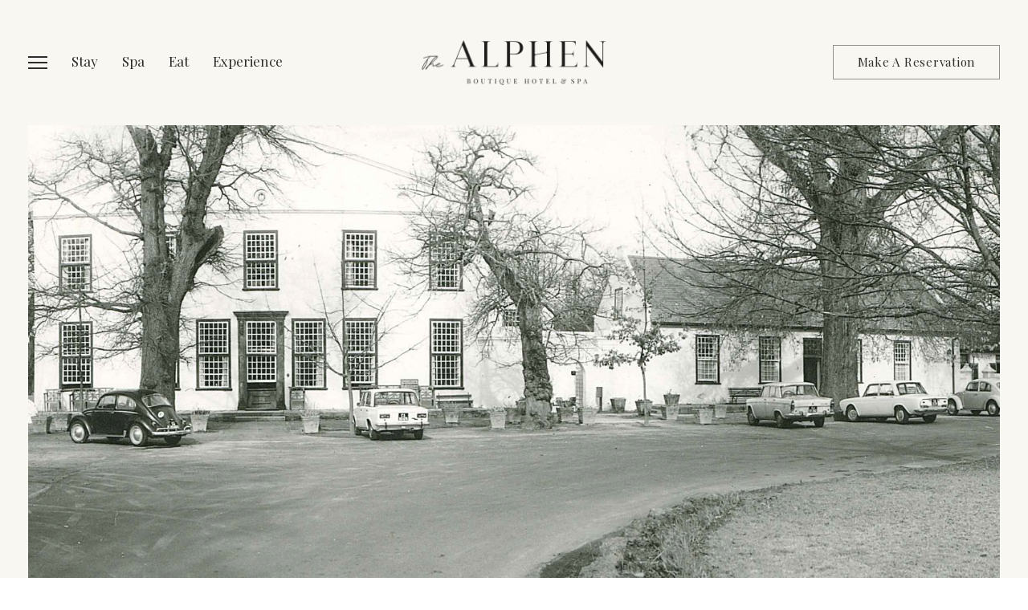

--- FILE ---
content_type: text/html; charset=UTF-8
request_url: https://www.alphen.co.za/our-story/
body_size: 20400
content:
<!doctype html><html lang="en-US" prefix="og: https://ogp.me/ns#"><head><script data-no-optimize="1">var litespeed_docref=sessionStorage.getItem("litespeed_docref");litespeed_docref&&(Object.defineProperty(document,"referrer",{get:function(){return litespeed_docref}}),sessionStorage.removeItem("litespeed_docref"));</script> <meta charset="utf-8"> <script type="litespeed/javascript">var gform;gform||(document.addEventListener("gform_main_scripts_loaded",function(){gform.scriptsLoaded=!0}),window.addEventListener("DOMContentLiteSpeedLoaded",function(){gform.domLoaded=!0}),gform={domLoaded:!1,scriptsLoaded:!1,initializeOnLoaded:function(o){gform.domLoaded&&gform.scriptsLoaded?o():!gform.domLoaded&&gform.scriptsLoaded?window.addEventListener("DOMContentLiteSpeedLoaded",o):document.addEventListener("gform_main_scripts_loaded",o)},hooks:{action:{},filter:{}},addAction:function(o,n,r,t){gform.addHook("action",o,n,r,t)},addFilter:function(o,n,r,t){gform.addHook("filter",o,n,r,t)},doAction:function(o){gform.doHook("action",o,arguments)},applyFilters:function(o){return gform.doHook("filter",o,arguments)},removeAction:function(o,n){gform.removeHook("action",o,n)},removeFilter:function(o,n,r){gform.removeHook("filter",o,n,r)},addHook:function(o,n,r,t,i){null==gform.hooks[o][n]&&(gform.hooks[o][n]=[]);var e=gform.hooks[o][n];null==i&&(i=n+"_"+e.length),gform.hooks[o][n].push({tag:i,callable:r,priority:t=null==t?10:t})},doHook:function(n,o,r){var t;if(r=Array.prototype.slice.call(r,1),null!=gform.hooks[n][o]&&((o=gform.hooks[n][o]).sort(function(o,n){return o.priority-n.priority}),o.forEach(function(o){"function"!=typeof(t=o.callable)&&(t=window[t]),"action"==n?t.apply(null,r):r[0]=t.apply(null,r)})),"filter"==n)return r[0]},removeHook:function(o,n,t,i){var r;null!=gform.hooks[o][n]&&(r=(r=gform.hooks[o][n]).filter(function(o,n,r){return!!(null!=i&&i!=o.tag||null!=t&&t!=o.priority)}),gform.hooks[o][n]=r)}})</script> <meta name="viewport" content="width=device-width, initial-scale=1, shrink-to-fit=no"><style>img:is([sizes="auto" i], [sizes^="auto," i]) { contain-intrinsic-size: 3000px 1500px }</style><title>Our Story &amp; History | The Alphen Boutique Hotel &amp; Spa</title><meta name="description" content="The Alphen has for so many years been a playground of old and new – richly layered in memories, with every element of the property having a story to tell."/><meta name="robots" content="follow, index, max-snippet:-1, max-video-preview:-1, max-image-preview:large"/><link rel="canonical" href="https://www.alphen.co.za/our-story/" /><meta property="og:locale" content="en_US" /><meta property="og:type" content="article" /><meta property="og:title" content="Our Story &amp; History | The Alphen Boutique Hotel &amp; Spa" /><meta property="og:description" content="The Alphen has for so many years been a playground of old and new – richly layered in memories, with every element of the property having a story to tell." /><meta property="og:url" content="https://www.alphen.co.za/our-story/" /><meta property="og:site_name" content="The Alphen" /><meta property="og:updated_time" content="2025-02-04T11:27:39+00:00" /><meta property="og:image" content="https://www.alphen.co.za/app/uploads/2021/10/banner-img-1024x580.jpg" /><meta property="og:image:secure_url" content="https://www.alphen.co.za/app/uploads/2021/10/banner-img-1024x580.jpg" /><meta property="og:image:width" content="1024" /><meta property="og:image:height" content="580" /><meta property="og:image:alt" content="our story" /><meta property="og:image:type" content="image/jpeg" /><meta name="twitter:card" content="summary_large_image" /><meta name="twitter:title" content="Our Story &amp; History | The Alphen Boutique Hotel &amp; Spa" /><meta name="twitter:description" content="The Alphen has for so many years been a playground of old and new – richly layered in memories, with every element of the property having a story to tell." /><meta name="twitter:image" content="https://www.alphen.co.za/app/uploads/2021/10/banner-img-1024x580.jpg" /><meta name="twitter:label1" content="Time to read" /><meta name="twitter:data1" content="Less than a minute" /><link data-optimized="2" rel="stylesheet" href="https://www.alphen.co.za/app/litespeed/css/570aa95636f2ccc71ae54b5f1a4c8064.css?ver=c8c98" /><style id='classic-theme-styles-inline-css'>/*! This file is auto-generated */
.wp-block-button__link{color:#fff;background-color:#32373c;border-radius:9999px;box-shadow:none;text-decoration:none;padding:calc(.667em + 2px) calc(1.333em + 2px);font-size:1.125em}.wp-block-file__button{background:#32373c;color:#fff;text-decoration:none}</style><style id='global-styles-inline-css'>:root{--wp--preset--aspect-ratio--square: 1;--wp--preset--aspect-ratio--4-3: 4/3;--wp--preset--aspect-ratio--3-4: 3/4;--wp--preset--aspect-ratio--3-2: 3/2;--wp--preset--aspect-ratio--2-3: 2/3;--wp--preset--aspect-ratio--16-9: 16/9;--wp--preset--aspect-ratio--9-16: 9/16;--wp--preset--color--black: #000000;--wp--preset--color--cyan-bluish-gray: #abb8c3;--wp--preset--color--white: #ffffff;--wp--preset--color--pale-pink: #f78da7;--wp--preset--color--vivid-red: #cf2e2e;--wp--preset--color--luminous-vivid-orange: #ff6900;--wp--preset--color--luminous-vivid-amber: #fcb900;--wp--preset--color--light-green-cyan: #7bdcb5;--wp--preset--color--vivid-green-cyan: #00d084;--wp--preset--color--pale-cyan-blue: #8ed1fc;--wp--preset--color--vivid-cyan-blue: #0693e3;--wp--preset--color--vivid-purple: #9b51e0;--wp--preset--gradient--vivid-cyan-blue-to-vivid-purple: linear-gradient(135deg,rgba(6,147,227,1) 0%,rgb(155,81,224) 100%);--wp--preset--gradient--light-green-cyan-to-vivid-green-cyan: linear-gradient(135deg,rgb(122,220,180) 0%,rgb(0,208,130) 100%);--wp--preset--gradient--luminous-vivid-amber-to-luminous-vivid-orange: linear-gradient(135deg,rgba(252,185,0,1) 0%,rgba(255,105,0,1) 100%);--wp--preset--gradient--luminous-vivid-orange-to-vivid-red: linear-gradient(135deg,rgba(255,105,0,1) 0%,rgb(207,46,46) 100%);--wp--preset--gradient--very-light-gray-to-cyan-bluish-gray: linear-gradient(135deg,rgb(238,238,238) 0%,rgb(169,184,195) 100%);--wp--preset--gradient--cool-to-warm-spectrum: linear-gradient(135deg,rgb(74,234,220) 0%,rgb(151,120,209) 20%,rgb(207,42,186) 40%,rgb(238,44,130) 60%,rgb(251,105,98) 80%,rgb(254,248,76) 100%);--wp--preset--gradient--blush-light-purple: linear-gradient(135deg,rgb(255,206,236) 0%,rgb(152,150,240) 100%);--wp--preset--gradient--blush-bordeaux: linear-gradient(135deg,rgb(254,205,165) 0%,rgb(254,45,45) 50%,rgb(107,0,62) 100%);--wp--preset--gradient--luminous-dusk: linear-gradient(135deg,rgb(255,203,112) 0%,rgb(199,81,192) 50%,rgb(65,88,208) 100%);--wp--preset--gradient--pale-ocean: linear-gradient(135deg,rgb(255,245,203) 0%,rgb(182,227,212) 50%,rgb(51,167,181) 100%);--wp--preset--gradient--electric-grass: linear-gradient(135deg,rgb(202,248,128) 0%,rgb(113,206,126) 100%);--wp--preset--gradient--midnight: linear-gradient(135deg,rgb(2,3,129) 0%,rgb(40,116,252) 100%);--wp--preset--font-size--small: 13px;--wp--preset--font-size--medium: 20px;--wp--preset--font-size--large: 36px;--wp--preset--font-size--x-large: 42px;--wp--preset--spacing--20: 0.44rem;--wp--preset--spacing--30: 0.67rem;--wp--preset--spacing--40: 1rem;--wp--preset--spacing--50: 1.5rem;--wp--preset--spacing--60: 2.25rem;--wp--preset--spacing--70: 3.38rem;--wp--preset--spacing--80: 5.06rem;--wp--preset--shadow--natural: 6px 6px 9px rgba(0, 0, 0, 0.2);--wp--preset--shadow--deep: 12px 12px 50px rgba(0, 0, 0, 0.4);--wp--preset--shadow--sharp: 6px 6px 0px rgba(0, 0, 0, 0.2);--wp--preset--shadow--outlined: 6px 6px 0px -3px rgba(255, 255, 255, 1), 6px 6px rgba(0, 0, 0, 1);--wp--preset--shadow--crisp: 6px 6px 0px rgba(0, 0, 0, 1);}:where(.is-layout-flex){gap: 0.5em;}:where(.is-layout-grid){gap: 0.5em;}body .is-layout-flex{display: flex;}.is-layout-flex{flex-wrap: wrap;align-items: center;}.is-layout-flex > :is(*, div){margin: 0;}body .is-layout-grid{display: grid;}.is-layout-grid > :is(*, div){margin: 0;}:where(.wp-block-columns.is-layout-flex){gap: 2em;}:where(.wp-block-columns.is-layout-grid){gap: 2em;}:where(.wp-block-post-template.is-layout-flex){gap: 1.25em;}:where(.wp-block-post-template.is-layout-grid){gap: 1.25em;}.has-black-color{color: var(--wp--preset--color--black) !important;}.has-cyan-bluish-gray-color{color: var(--wp--preset--color--cyan-bluish-gray) !important;}.has-white-color{color: var(--wp--preset--color--white) !important;}.has-pale-pink-color{color: var(--wp--preset--color--pale-pink) !important;}.has-vivid-red-color{color: var(--wp--preset--color--vivid-red) !important;}.has-luminous-vivid-orange-color{color: var(--wp--preset--color--luminous-vivid-orange) !important;}.has-luminous-vivid-amber-color{color: var(--wp--preset--color--luminous-vivid-amber) !important;}.has-light-green-cyan-color{color: var(--wp--preset--color--light-green-cyan) !important;}.has-vivid-green-cyan-color{color: var(--wp--preset--color--vivid-green-cyan) !important;}.has-pale-cyan-blue-color{color: var(--wp--preset--color--pale-cyan-blue) !important;}.has-vivid-cyan-blue-color{color: var(--wp--preset--color--vivid-cyan-blue) !important;}.has-vivid-purple-color{color: var(--wp--preset--color--vivid-purple) !important;}.has-black-background-color{background-color: var(--wp--preset--color--black) !important;}.has-cyan-bluish-gray-background-color{background-color: var(--wp--preset--color--cyan-bluish-gray) !important;}.has-white-background-color{background-color: var(--wp--preset--color--white) !important;}.has-pale-pink-background-color{background-color: var(--wp--preset--color--pale-pink) !important;}.has-vivid-red-background-color{background-color: var(--wp--preset--color--vivid-red) !important;}.has-luminous-vivid-orange-background-color{background-color: var(--wp--preset--color--luminous-vivid-orange) !important;}.has-luminous-vivid-amber-background-color{background-color: var(--wp--preset--color--luminous-vivid-amber) !important;}.has-light-green-cyan-background-color{background-color: var(--wp--preset--color--light-green-cyan) !important;}.has-vivid-green-cyan-background-color{background-color: var(--wp--preset--color--vivid-green-cyan) !important;}.has-pale-cyan-blue-background-color{background-color: var(--wp--preset--color--pale-cyan-blue) !important;}.has-vivid-cyan-blue-background-color{background-color: var(--wp--preset--color--vivid-cyan-blue) !important;}.has-vivid-purple-background-color{background-color: var(--wp--preset--color--vivid-purple) !important;}.has-black-border-color{border-color: var(--wp--preset--color--black) !important;}.has-cyan-bluish-gray-border-color{border-color: var(--wp--preset--color--cyan-bluish-gray) !important;}.has-white-border-color{border-color: var(--wp--preset--color--white) !important;}.has-pale-pink-border-color{border-color: var(--wp--preset--color--pale-pink) !important;}.has-vivid-red-border-color{border-color: var(--wp--preset--color--vivid-red) !important;}.has-luminous-vivid-orange-border-color{border-color: var(--wp--preset--color--luminous-vivid-orange) !important;}.has-luminous-vivid-amber-border-color{border-color: var(--wp--preset--color--luminous-vivid-amber) !important;}.has-light-green-cyan-border-color{border-color: var(--wp--preset--color--light-green-cyan) !important;}.has-vivid-green-cyan-border-color{border-color: var(--wp--preset--color--vivid-green-cyan) !important;}.has-pale-cyan-blue-border-color{border-color: var(--wp--preset--color--pale-cyan-blue) !important;}.has-vivid-cyan-blue-border-color{border-color: var(--wp--preset--color--vivid-cyan-blue) !important;}.has-vivid-purple-border-color{border-color: var(--wp--preset--color--vivid-purple) !important;}.has-vivid-cyan-blue-to-vivid-purple-gradient-background{background: var(--wp--preset--gradient--vivid-cyan-blue-to-vivid-purple) !important;}.has-light-green-cyan-to-vivid-green-cyan-gradient-background{background: var(--wp--preset--gradient--light-green-cyan-to-vivid-green-cyan) !important;}.has-luminous-vivid-amber-to-luminous-vivid-orange-gradient-background{background: var(--wp--preset--gradient--luminous-vivid-amber-to-luminous-vivid-orange) !important;}.has-luminous-vivid-orange-to-vivid-red-gradient-background{background: var(--wp--preset--gradient--luminous-vivid-orange-to-vivid-red) !important;}.has-very-light-gray-to-cyan-bluish-gray-gradient-background{background: var(--wp--preset--gradient--very-light-gray-to-cyan-bluish-gray) !important;}.has-cool-to-warm-spectrum-gradient-background{background: var(--wp--preset--gradient--cool-to-warm-spectrum) !important;}.has-blush-light-purple-gradient-background{background: var(--wp--preset--gradient--blush-light-purple) !important;}.has-blush-bordeaux-gradient-background{background: var(--wp--preset--gradient--blush-bordeaux) !important;}.has-luminous-dusk-gradient-background{background: var(--wp--preset--gradient--luminous-dusk) !important;}.has-pale-ocean-gradient-background{background: var(--wp--preset--gradient--pale-ocean) !important;}.has-electric-grass-gradient-background{background: var(--wp--preset--gradient--electric-grass) !important;}.has-midnight-gradient-background{background: var(--wp--preset--gradient--midnight) !important;}.has-small-font-size{font-size: var(--wp--preset--font-size--small) !important;}.has-medium-font-size{font-size: var(--wp--preset--font-size--medium) !important;}.has-large-font-size{font-size: var(--wp--preset--font-size--large) !important;}.has-x-large-font-size{font-size: var(--wp--preset--font-size--x-large) !important;}
:where(.wp-block-post-template.is-layout-flex){gap: 1.25em;}:where(.wp-block-post-template.is-layout-grid){gap: 1.25em;}
:where(.wp-block-columns.is-layout-flex){gap: 2em;}:where(.wp-block-columns.is-layout-grid){gap: 2em;}
:root :where(.wp-block-pullquote){font-size: 1.5em;line-height: 1.6;}</style> <script type="litespeed/javascript" data-src="https://www.alphen.co.za/wp/wp-includes/js/jquery/jquery.min.js" id="jquery-core-js"></script> <script id="handl-utm-grabber-js-extra" type="litespeed/javascript">var handl_utm=[]</script> <link rel="https://api.w.org/" href="https://www.alphen.co.za/wp-json/" /><link rel="alternate" title="JSON" type="application/json" href="https://www.alphen.co.za/wp-json/wp/v2/pages/31" /><link rel="EditURI" type="application/rsd+xml" title="RSD" href="https://www.alphen.co.za/wp/xmlrpc.php?rsd" /><meta name="generator" content="WordPress 6.8.1" /><link rel='shortlink' href='https://www.alphen.co.za/?p=31' /><link rel="alternate" title="oEmbed (JSON)" type="application/json+oembed" href="https://www.alphen.co.za/wp-json/oembed/1.0/embed?url=https%3A%2F%2Fwww.alphen.co.za%2Four-story%2F" /><link rel="alternate" title="oEmbed (XML)" type="text/xml+oembed" href="https://www.alphen.co.za/wp-json/oembed/1.0/embed?url=https%3A%2F%2Fwww.alphen.co.za%2Four-story%2F&#038;format=xml" />
 <script type="litespeed/javascript">(function(h,o,t,j,a,r){h.hj=h.hj||function(){(h.hj.q=h.hj.q||[]).push(arguments)};h._hjSettings={hjid:2745327,hjsv:6};a=o.getElementsByTagName('head')[0];r=o.createElement('script');r.async=1;r.src=t+h._hjSettings.hjid+j+h._hjSettings.hjsv;a.appendChild(r)})(window,document,'https://static.hotjar.com/c/hotjar-','.js?sv=')</script>  <script type="litespeed/javascript">var divElement=document.querySelector('.best-rate');if(divElement){divElement.style.backgroundImage="url('https://www.alphen.co.za/app/uploads/2023/12/best-rate-1.webp')"}</script> <meta name="google-site-verification" content="3dOmyxcoVc1bZwY-_Jmo-c7iikG61MoZQsWydfwB9HA" />
 <script type="litespeed/javascript">(function(w,d,s,l,i){w[l]=w[l]||[];w[l].push({'gtm.start':new Date().getTime(),event:'gtm.js'});var f=d.getElementsByTagName(s)[0],j=d.createElement(s),dl=l!='dataLayer'?'&l='+l:'';j.async=!0;j.src='https://www.googletagmanager.com/gtm.js?id='+i+dl;f.parentNode.insertBefore(j,f)})(window,document,'script','dataLayer','GTM-PXRK8SH')</script>  <script defer data-domain="alphen.co.za" src="https://data.fluxfullcircle.com/js/script.js"></script> <script defer data-domain="alphen.co.za" src="https://plausible.io/js/script.pageview-props.js"></script> <link rel="icon" href="https://www.alphen.co.za/app/uploads/2021/10/favicon.png" sizes="32x32" /><link rel="icon" href="https://www.alphen.co.za/app/uploads/2021/10/favicon.png" sizes="192x192" /><link rel="apple-touch-icon" href="https://www.alphen.co.za/app/uploads/2021/10/favicon.png" /><meta name="msapplication-TileImage" content="https://www.alphen.co.za/app/uploads/2021/10/favicon.png" /><style id="wp-custom-css">.header-icons li {
	padding-right: 10px !important;
}
.header-icons img {
	padding-top: 10px;
}

@media (max-width: 767.98px){
		.footer-btm .gallery-slider-full.galler-wrapper > div {
		width: 90%!important;
			padding: 30px!important;
	}
}

.gform_wrapper.gravity-theme .gfield textarea.small {
	border-width: thin;
}
/* Mobile Footer Styling */
@media screen and (max-width: 767px) {
  div.footer-right div.grid-cols-2 {
    grid-template-columns: 1fr; 
		display: grid;
    justify-items: center
  }
.footer-right > div > div.grid-item.footer-col.footer-col{
		text-align:center !important;
	padding-bottom:0px !important;
	}
	div.add-info{
		text-align:center;
	}
	.footer-right .flex {
    justify-content: center;
}
.grid-item.footer-col {
    order: initial !important; 
  }
	div.logo-wrapper{
		justify-content:center !important;
		padding:5px;
	}
	ul#menu-footer-navigation-2 {
    display: inline-flex;
    gap: 50px;
		padding-bottom:20px;
}
	.footer-nav ul li a{
		font-size:15px !important;
	}
.footer-col-first ul li a {
    font-size: 24px !important;
}
	.footer-col.lg\:pr-60.pr-0.lg\:w-auto.w-full.wow.fadeInUp {
    padding-bottom: 5px !important;
}
.mobile-items{
		display:none !important;
	}
.logo-wrapper {
    margin-right: 0px !important;
}
.mobile-items-display{
		display:block !important;
	}
.footer-copyright-content .logo-wrapper:nth-of-type(1) img {
    max-width: 150px;
    padding-left: 15px;
}
	
	div.footer-copyright-content.flex.flex-col-reverse{
		  flex-direction: row;
	}
.IP_logo {
    width: 120px;
    margin-right: 20px;
}
	div.footer-copyright{
		padding-top: 5px;
	}

}

.best-rate h2 {
	font-size: 21px;
}

.best-rate > .m-auto {
	padding: 100px 20px 100px 20px !important;
	width: 600px !important;
}
@media (max-width: 768px){
	.best-rate > .m-auto{
 	width:320px !important;
 }
	#main > section.content-block{
		padding-top:0px;
	}
}





.best-rate-text {
	padding: 0px 40px 0px 40px
}

footer .menu-heading a {
	color: white!important;
}

.footer-copyright-content .logo-wrapper:nth-of-type(1) img {
	max-width: 150px;
}

@media (max-width: 768px){
		.tabs-img-grid .tab_content .mr-minus_20 {
			margin-right: 0px;
		}
}

.page-id-3, .page-id-241 h3 {
	font-size: 20px !important;
	margin-top: 40px;
	text-transform: capitalize !important;
}
.page-id-3 h4 {
	font-size: 15px !important;
	margin-top: 40px;
	text-transform: capitalize !important;
}
.page-id-3 .general-content ul li:before {
    position: absolute;
    top: 10px;
    left: 0;
    height: 6px;
    width: 6px;
    border-radius: 100%;
    border-width: 0;
    content: "";
    background: #acacac;
}
.page-id-3 .global-list li:before {
		position: absolute;
    top: 10px;
    left: 0;
    height: 6px;
    width: 6px;
    border-radius: 100%;
    border-width: 0;
    content: "";
    background: #acacac;
}
#our-history {
	padding-bottom: 150px;
}
.page-id-243 .general-content ul li:before {
    position: absolute;
    top: 10px;
    left: 0;
    height: 6px;
    width: 6px;
    border-radius: 100%;
    border-width: 0;
    content: "";
    background: #acacac;
}
.page-id-243 .global-list li:before {
		position: absolute;
    top: 10px;
    left: 0;
    height: 6px;
    width: 6px;
    border-radius: 100%;
    border-width: 0;
    content: "";
    background: #acacac;
}
.gform_wrapper.gravity-theme .gfield .ginput_container {
	width: 100%;
}
.ginput_container.ginput_container_select select {
	padding: 12px!important;
}
/*** Contact Page CSS ***/
.page-id-39 .inner-banner .inner-banner-row {
	background-color: #ffffff;
}

.IP_logo {
	width: 120px;
}
.logo-wrapper {
	margin-right: 16px;
}

@media (max-width: 768px)
.footer-copyright-inner {
    justify-content: center;
}

.itinerary-intro .global-list li:before {
	display: none;
}

.inner-banner.itinerary-intro .btn-info {
	margin-top: 20px;
}

.lg\:w-6\/12.w-full.lg\:order-2.lg\:pt-\[5vw\] {
	padding-top: 0;
}
.zigzag .content ul li span {
	font-size: 14px;
}



/* wp popup styling start */
    .pum-theme-3087 .pum-content+.pum-close,
    .pum-theme-flux-popup .pum-content+.pum-close {
        background: none !important;
        border: none !important;
        box-shadow: none !important;
        height: 24px !important;
        width: 24px !important;
    }

    .pum .pum-close::after {
        content: url('https://alphen.fra1.digitaloceanspaces.com/media/2023/05/17132049/The-Alphen-Boutique-Hotel-Spa-_-Constantia-Valley-Cape-Town-16.svg');
        height: 24px;
        width: 24px;
        position: absolute;
        top: 0;
        left: 0;
        z-index: 10;
    }

    .pum .offer-popup__inner {
        display: flex;
    }

    .offer-popup__buttons br {
        display: none;
    }

    .pum .offer-popup__img-wrapper {
        width: 33%;
    }

    .pum .offer-popup__img {
        height: 100%;
        width: 100%;
        object-fit: cover;
        object-position: center center;
    }

    .pum .offer-popup__content {
        width: 67%;
        padding: 40px 30px;
        position: relative;
    }

    .pum .offer-popup__heading {
        color: #2d2d2b;
        font-family: 'Playfair Display';
        font-weight: 400;
        font-size: 32px;
        line-height: 46px;
    }

    .pum .offer-popup__buttons {
        margin-top: 30px;
    }

    @media(max-width: 768px) {
        .pum .offer-popup__img-wrapper {
            display: none;
        }

        .pum .offer-popup__content {
            width: 100%;
        }

        .pum .offer-popup__buttons {
            display: flex;
            flex-direction: column;
        }

        .pum-container {
            width: 90vw !important;
            left: 5vw !important;
            top: unset !important;
            bottom: 5vh !important;
        }

        .offer-popup__buttons .button {
            text-align: center !important;
        }

        .pum .pum-overlay {
            background-color: rgba(0, 0, 0, 0.5) !important;
        }

        .pum .offer-popup__heading {
            line-height: 40px;
        }
    }

/* spa page css */
.offer-slider--add-bg {
	background: #F8F7F1;
}
.spa-payment-logos {
	height: 50px;
	object-fit: contain;
}
.spa-payment-logos__heading {
	margin-bottom: 15px;
}
.spa-embed-wrapper__heading h6 {
	font-family: Roboto;
   font-weight: 300;
   margin-bottom: 10px;
	opacity: 50%;
}
.spa-embed-wrapper__heading h2 {
	font-size: 35px;
    font-weight: 400;
    line-height: 47px;
}
.image-content--alt-cta-styling .btn-group .link:nth-of-type(1) .link-btn {
	display: none;
}
.image-content--alt-cta-styling .btn-group .link:nth-of-type(2) {
	opacity: 100!important;
}
.image-content--alt-cta-styling .btn-group .link:nth-of-type(1) a {
	border-color: rgba(45,45,43,0.5);
    border-style: solid;
    border-width: 1px;
    color: rgba(45,45,43,var(--tw-text-opacity));
    display: inline-block;
    font-family: Playfair Display;
    font-size: 15px;
    font-weight: 400;
		text-transform: none;
    letter-spacing: .05em;
    padding: 8px 30px;
    transition-duration: .15s;
    transition-duration: .3s;
    transition-property: all;
    transition-timing-function: cubic-bezier(.4,0,.2,1);
	margin-bottom: 10px;
}
.image-content--alt-cta-styling .btn-group .link:nth-of-type(1) a:hover {
	border-color: rgba(45,45,43,1);
    border-style: solid;
    border-width: 1px;
    color: rgba(45,45,43,var(--tw-text-opacity));
    display: inline-block;
    font-family: Playfair Display;
    font-size: 15px;
    font-weight: 400;
		text-transform: none;
    letter-spacing: .05em;
    padding: 8px 30px;
    transition-duration: .15s;
    transition-duration: .3s;
    transition-property: all;
    transition-timing-function: cubic-bezier(.4,0,.2,1);
	margin-bottom: 10px;
}
.img-landscape .zigzag-image {
	padding-bottom: 0px!important;
}

.custom-offer-popup-heading {
	margin-bottom: 15px;
}

.custom-offer-popup-ul {
	  font-family: 'Roboto', sans-serif;
  font-weight: 300;
  font-style: normal;
  font-size: 14px;
  line-height: 25px;
  letter-spacing: 0;
}

.custom-offer-popup-li {
	margin-bottom: 5px;
}

.custom-offer-popup-text-plain  {
	  font-family: 'Roboto', sans-serif;
  font-weight: 400;
  font-size: 10px !important;
  line-height: 26px !important;
  text-transform: uppercase !important;
  color: #2D2D2B !important;
}

.custom-offer-popup-text-blck  {
	  font-family: 'Roboto', sans-serif;
  font-weight: 400 !important;
  font-style: normal !important;
  font-size: 12px !important;
  line-height: 26px !important;
  text-transform: uppercase !important;
 color: #2D2D2B !important;
	margin-top: 2px !important;
}

.custom-offer-pop-btn-grp {
	display: flex;
	flex-direction: row;
	justify-content: space-around;
	justify-content: start;
  gap: 35px;
}

.custom-offer-popup-readmore-cont {
		display: flex;
	flex-direction: row;
	align-items: center;
}

.offers-popup-btn-text {
	  font-family: 'Roboto', sans-serif;
  font-weight: 400;
  font-size: 12px;
  line-height: 26px;
  text-transform: uppercase;
color: #2D2D2B;
	margin-top: 7px;
}
.custom-popup-bg-cream {
	background-color: rgba(248, 247, 242, 0.8);
}

.popup-title {
  font-family: 'Playfair Display', serif;
  font-weight: 400;
  font-size: 35px;
  line-height: 100%;
  letter-spacing: 0;
  color: #2D2D2B;
	margin-bottom: 15px;
}

.popup-wrapper {
	display: flex;
}

.popup-content-container {
	width: 60%;
	padding: 60px 40px; 
	background-color: #F9F9F5;
}

.popup-image-container {
	width: 40%;
}


.popup-list-container {
  font-family: 'Roboto', sans-serif;
  font-weight: 300;
  font-style: normal;
  font-size: 14px;
  line-height: 25px;
  letter-spacing: 0;
	margin-bottom: 15px;
}

p .custom-margin  {
	display: inline-block;
	margin-bottom: 15px !important;
}

.popup-list-container li {
  margin-bottom: 5px;
}

.popup-text {
  font-family: 'Roboto', sans-serif;
  font-weight: 400;
  font-style: normal;
  font-size: 10px;
  line-height: 26px;
  letter-spacing: 5%;
  text-transform: uppercase;
	margin-bottom: 15px;
}

.popup-image-container {
  background-image: url('https://www.alphen.co.za/app/uploads/2025/10/Alphen-Property-scaled.webp');
  background-size: cover;       
  background-position: center; 
  background-repeat: no-repeat; 
}

.popup-button-container {
	display: flex;
}

.popup-button {
  display: inline-flex;         
  align-items: center;           
  justify-content: center;
  font-family: 'Roboto', sans-serif;
  font-weight: 400;
  font-size: 12px;
  line-height: 26px;
  letter-spacing: 12%;
  text-transform: uppercase;
  color: #2D2D2B;
  text-decoration: none;
  padding: 10px 20px;
  border-radius: 4px;
  position: relative;
}

.popup-button::before {
  content: '';
  display: inline-block;
  width: 24px;
  height: 24px;
  background-image: url('https://www.alphen.co.za/app/uploads/2025/10/Group-374.png');
  background-size: contain;
  background-repeat: no-repeat;
  background-position: center;
  margin-right: 8px; 
}


.pum-close.popmake-close {
  font-size: 20px !important;   
  color: transparent;     
}

.pum-close.popmake-close::after {
  content: none !important;
}

@media (max-width: 660px) {
  .popup-wrapper {
    flex-direction: column;   
    height: 100vh;           
  }

  .popup-image-container {
    width: 100%;
    height: 30vh;            
  }

  .popup-content-container {
    width: 100%;
    height: 45vh;            
    padding: 30px 20px;      
  }

  .popup-button {
               
    justify-content: center;
  }
	
	.pum-theme-3087 .pum-content+.pum-close, .pum-theme-flux-popup .pum-content+.pum-close {
		color:#000;
	}
}

.popup-button-container a {
	align-self: center;
}


#sa-popup {
	display: none !important;
}</style><link rel="stylesheet" href="https://cdn.jsdelivr.net/npm/@fancyapps/fancybox@3.5.7/dist/jquery.fancybox.min.css"></head><body class="wp-singular page-template page-template-template-flux page page-id-31 wp-embed-responsive wp-theme-alphen tech-front our-story">
<noscript><iframe data-lazyloaded="1" src="about:blank" data-litespeed-src="https://www.googletagmanager.com/ns.html?id=GTM-PXRK8SH"
height="0" width="0" style="display:none;visibility:hidden"></iframe></noscript><div id="app"><header class="header py-50"><div class="header-navbar m-auto"><nav class="navbar flex items-center relative flex-wrap justify-between"><div class="collapse navbar-collapse ml-auto flex-1 lg:flex items-center  lg:order-1 order-2"><div class="navbar-icon mr-0 cursor-pointer hamburger menu-open-test float-right lg:float-none lg:mr-30">
<span class="line w-24"></span>
<span class="line w-24"></span>
<span class="line w-24"></span></div><div class="menu-main-menu-container"><ul id="menu-main-menu" class="navbar-nav m-0 p-0 hover-underline-solid hidden lg:flex"><li id="menu-item-201" class="menu-item menu-item-type-post_type menu-item-object-page menu-item-201"><a href="https://www.alphen.co.za/stay/">Stay</a></li><li id="menu-item-199" class="menu-item menu-item-type-post_type menu-item-object-page menu-item-199"><a href="https://www.alphen.co.za/spa/">Spa</a></li><li id="menu-item-191" class="menu-item menu-item-type-post_type menu-item-object-page menu-item-191"><a href="https://www.alphen.co.za/eat/">Eat</a></li><li id="menu-item-202" class="menu-item menu-item-type-post_type menu-item-object-page menu-item-202"><a href="https://www.alphen.co.za/experiences/">Experience</a></li></ul></div></div><div class="navbar-brand flex-1 lg:order-2 order-1">
<a href="https://www.alphen.co.za" class="block ">
<img src="https://www.alphen.co.za/app/uploads/2021/10/logo.png" class="block lg:mx-auto" alt="The Alphen">
</a></div><div
class="collapse navbar-collapse justify-end flex-1 flex items-center hidden lg:flex lg:order-3 order-3"><div class="navbar-button">
<a data-fancybox data-src="#reservation-modal"  href="javascript:void(0)" class="button button-outline button-black">Make A Reservation</a></div></div></nav></div></header><div class="main-nav nav-container"><div class="mainNavimg">
<img data-lazyloaded="1" src="[data-uri]" width="924" height="924" data-src="https://www.alphen.co.za/app/uploads/2025/01/Alphen.-Menu.png" alt="Alphen. Menu" class="mainNavbgImg"></div><div class="menu-overlay h-full fixed w-full top-0 left-0 bg-lightyellow"></div><div class="mainNav__wrap max-w-mobile_menu relative m-auto p-menu_mobile z-99 h-full"><div class="flex flex-wrap items-center justify-center h-full"><div class="lg:w-6/12 lg:order-1 order-2"><div class="mainNav__col leftMenu mainNav__col--left flex flex-col"><div class="menu-logo lg:block hidden">
<a href="https://www.alphen.co.za">
<img src="https://www.alphen.co.za/app/uploads/2021/10/logo.png" alt="The Alphen">
</a></div><div class="menu-inner-navigation-container"><ul id="menu-inner-navigation" class="navMenu navMenuRight hover-underline-solid lg:pt-40 lg:pl-50 pl-0"><li id="menu-item-203" class="menu-item menu-item-type-post_type menu-item-object-page current-menu-item page_item page-item-31 current_page_item menu-item-203 mb-20"><a href="https://www.alphen.co.za/our-story/" aria-current="page">Our Story</a></li><li id="menu-item-204" class="menu-item menu-item-type-post_type menu-item-object-page menu-item-204 mb-20"><a href="https://www.alphen.co.za/special-events/">Special Events</a></li><li id="menu-item-206" class="menu-item menu-item-type-post_type menu-item-object-page menu-item-206 mb-20"><a href="https://www.alphen.co.za/promotions/">Promotions</a></li><li id="menu-item-986" class="menu-item menu-item-type-post_type menu-item-object-page menu-item-986 mb-20"><a href="https://www.alphen.co.za/whats-on/">What’s On</a></li><li id="menu-item-2756" class="menu-item menu-item-type-post_type menu-item-object-page menu-item-2756 mb-20"><a href="https://www.alphen.co.za/itineraries/">Itineraries</a></li><li id="menu-item-207" class="menu-item menu-item-type-post_type menu-item-object-page menu-item-207 mb-20"><a href="https://www.alphen.co.za/location/">Location</a></li><li id="menu-item-208" class="menu-item menu-item-type-post_type menu-item-object-page menu-item-208 mb-20"><a href="https://www.alphen.co.za/gallery/">Gallery</a></li></ul></div><div class="link lg:pl-50 pl-0 wow fadeInUp pt-30 inline-block" data-wow-delay="0.8s">
<a href="/contact/" class="flex" target=""><div class="link-btn">
<span></span></div>
<span>Contact Us</span>
</a></div><div class="sicon header-icons lg:pl-50"  style="padding-top: 10px;"><ul class="flex-wrap flex items-center"><li><a href="https://www.facebook.com/TheAlphenBoutiqueHotel/?ref=br_rs" target="_blank"><img data-src="https://www.alphen.co.za/app/uploads/2025/12/Facebook-3.svg" alt="Facebook" class="lozad"></a></li><li><a href="https://www.instagram.com/thealphenhotel/?hl=en" target="_blank"><img data-src="https://www.alphen.co.za/app/uploads/2025/12/Subtract.svg" alt="Subtract" class="lozad"></a></li></ul></div></div></div><div class="lg:w-6/12 lg:order-2 order-1"><div class="menu-logo secondlogo hidden">
<a href="https://www.alphen.co.za">
<img src="https://www.alphen.co.za/app/uploads/2021/10/logo.png" alt="The Alphen">
</a></div><div class="mainNav__col mainNav__col--right flex flex-col"><div class="menu-main-menu-container"><ul id="menu-main-menu-1" class="navMenu navMenuLeft visible list-none m-0 p-0"><li class="menu-item menu-item-type-post_type menu-item-object-page menu-item-201"><a href="https://www.alphen.co.za/stay/">Stay</a></li><li class="menu-item menu-item-type-post_type menu-item-object-page menu-item-199"><a href="https://www.alphen.co.za/spa/">Spa</a></li><li class="menu-item menu-item-type-post_type menu-item-object-page menu-item-191"><a href="https://www.alphen.co.za/eat/">Eat</a></li><li class="menu-item menu-item-type-post_type menu-item-object-page menu-item-202"><a href="https://www.alphen.co.za/experiences/">Experience</a></li></ul></div><div class="navbar-button lg:hidden block mt-30 mobile-btn">
<a data-fancybox data-src="#reservation-modal" href="javascript:void(0);"
class="button button-outline button-black">Make A Reservation</a></div></div></div></div></div></div><main id="main" class="main"><section class="banner relative " ><div class="banner-top"><div class="container"><div class="banner-img relative z-9 h-700 bg-cover"><video autoplay loop muted
class="banner-video zoom-animation h-full object-cover absolute z-10 w-full min-h-full max-w-none"
poster="https://www.alphen.co.za/app/uploads/2025/02/Alphen_Our-Story.-Banner.png"></video></div></div></div><div class="banner-info relative z-9 bg-lightyellow"><div class="container"><div class="banner-info-inner lg:py-150 lg:px-80 px-0"><div class="title title-black wow fadeInUp" data-wow-delay="0.2s"><h6 class="h6">Our Story</h2><h2 class="h1">These Walls Have Seen It All</h2></div><div class="grid grid-cols-1 md:grid-cols-2 gap-0 md:gap-10 lg:gap-24 gap-y-0"><div class="content global-list wow fadeInUp" data-wow-delay="0.4s"><p>The Alphen has for so many years been a playground of old and new &#8211; richly layered in memories, with every element of the property having a story to tell. Dating back to the 1700s, our magnificent hotel has welcomed the who’s who of Western culture.</p></div></div></div></div></div></section><section class="zigzag lg:pt-150 pt-50 img-portrait " ><div class="container"><div class="zigzag-inner flex flex-wrap items-center"><div class="lg:w-6/12 w-full  lg:order-2 "><div class="zigzag-image lg:pt-0 lg:pb-0 mb-20 wow fadeInUp" data-wow-delay="0.2s">
<img data-src="https://www.alphen.co.za/app/uploads/2025/02/Alphen_Our-Story.-1.png" alt="Alphen_Our Story. 1" class="lozad w-full"></div></div><div class="lg:w-6/12 w-full  lg:order-1 "><div class="zigzag-content  lg:pr-120 md:pr-60 lg:pl-50 "><div class="title-black wow fadeInUp" data-wow-delay="0.4s"><h6 class="h6">Our Story</h6><h2 class="h2">“Every element of The Alphen experience is layered in what has been so loved; and what is yet to be loved.”</h2></div><div class="content global-list lg:pt-20 pt-10 wow fadeInUp" data-wow-delay="0.6s"><p>Set on 11.5 acres of lush land, The Alphen Boutique Hotel was previously a wine estate and a working farm, and still proudly boasts one of the oldest mills in the Western Cape. Her many transformations over the years have been as fascinating and as unique as the accompanying guest-list.</p><p>From Cecil John Rhodes and Lord Charles Somerset, to Mark Twain and Captain Cook, The Alphen Boutique Hotel has always been a purveyor of luxury hospitality in Constantia.</p><p>As part of The Kove Collection <span style="text-decoration: underline;">,</span> The Alphen Boutique Hotel is constantly creating new stories to add to the layers of the property and for generations to come this hotel will surely continue to be the heart of Cape Town wherein magic and memories are made.</p></div></div></div></div></div></section><section class="zigzag lg:pt-150 pt-50 img-portrait "  id="our-history" ><div class="container"><div class="zigzag-inner flex flex-wrap items-center"><div class="lg:w-6/12 w-full "><div class="zigzag-image lg:pt-0 lg:pb-0 mb-20 wow fadeInUp" data-wow-delay="0.2s">
<img data-src="https://www.alphen.co.za/app/uploads/2025/02/Alphen_Our-Story.-2.png" alt="Alphen_Our Story. 2" class="lozad w-full"></div></div><div class="lg:w-6/12 w-full "><div class="zigzag-content  lg:pl-120 lg:pr-50 "><div class="title-black wow fadeInUp" data-wow-delay="0.4s"><h6 class="h6">Our Story</h6><h2 class="h2">Our History</h2></div><div class="content global-list lg:pt-20 pt-10 wow fadeInUp" data-wow-delay="0.6s"><p>The Alphen is steeped in history. The compelling story of its past is told by monuments and preserved pieces throughout the estate, inviting guests to share in the story of The Alphen while creating their own memories, adding to the fascinating tale. An iconic property that nods to the past, but embraces the future, The Alphen is the perfect example of <em>Old Meets New.</em> Modern and crisp interiors are complemented by preserved pieces throughout the property, including original doors, fireplaces and windows. Come and discover our story for yourself.</p></div></div></div></div></div></section><section class="zigzag lg:pt-150 pt-50 img-portrait bg-black2 lg:pb-150 pb-50" ><div class="container"><div class="zigzag-inner flex flex-wrap items-center"><div class="lg:w-6/12 w-full "><div class="zigzag-image lg:pt-0 lg:pb-0 mb-20 wow fadeInUp" data-wow-delay="0.2s">
<img data-src="https://www.alphen.co.za/app/uploads/2025/02/Alphen_Our-Story.-3.png" alt="Alphen_Our Story. 3" class="lozad w-full"></div></div><div class="lg:w-6/12 w-full "><div class="zigzag-content  lg:pl-120 lg:pr-50 "><div class="title-black wow fadeInUp" data-wow-delay="0.4s"><h2 class="h2">Kove Collection</h2></div><div class="content global-list lg:pt-20 pt-10 wow fadeInUp" data-wow-delay="0.6s"><p>From Exquisite Dining To Exceptional Stays</p><p><span>Whether it&#8217;s culinary experiences, live music or luxury stays, Kove Collection takes pride in inspiring and delighting the senses. Our vibrant restaurants and bars and five-star hotels, spas and boutique have all been created with the vision to curate and host world-class experiences that enrich our guests’ lives and live on in their memories. Because, after all, modern luxury is first and foremost about how you make people feel.</span></p></div><div class="btn-group flex flex-col"><div class="link wow fadeInUp pt-30 inline-block" data-wow-delay="0.8s">
<a href="https://www.kovecollection.co.za/the-collection/" target="_blank" class="flex"><div class="link-btn">
<span></span></div>
<span>View the collection</span>
</a></div></div></div></div></div></div></section></main><footer><div class="footer-btm"><div class="gallery-slider-full galler-wrapper bg-cover bg-no-repeat lg:pt-100 lg:pb-100 pt-50 pb-50" style="background-image: url('https://www.alphen.co.za/app/uploads/2025/12/ALPH_Book-Now-Banner-1.webp'); background-position: center center;"><div class="w-6/12 p-[100px] mdscreen:w-[90%] lgscreen:p-30 m-auto bg-lightyellow text-center"><h2 class="h2">Reserve directly for favourable rates</h2><div class="content"><p>Secure the most competitive rates by booking directly with us. Experience exclusive offers and transparent pricing - no hidden fees. Enjoy the utmost in luxury without compromise.<p></div>
<a href="https://be.synxis.com/?Hotel=41491&Chain=30850" target="_blank" class="button button-black">Book Now</a></div></div><div class="container"><div class="newsletter-form lg:pt-70 lg:pb-30 pt-20"><div class="lg:w-8/12 m-auto newsletter-form-content"><div class="newsletter-form-inner text-center wow fadeInUp" data-wow-delay="0.2s"><h2 class="h2 signup-title">Sign Up For The Latest News & Promotions</h2><div class="gform_wrapper lg:mt-50 mt-20" style="display: none"> <script type="text/javascript"></script> <div class='gf_browser_chrome gform_wrapper gform_legacy_markup_wrapper' id='gform_wrapper_1' ><div id='gf_1' class='gform_anchor' tabindex='-1'></div><form method='post' enctype='multipart/form-data' target='gform_ajax_frame_1' id='gform_1'  action='/our-story/#gf_1' >
<input type='hidden' class='gforms-pum' value='{"closepopup":false,"closedelay":0,"openpopup":false,"openpopup_id":0}' /><div class='gform_body gform-body'><ul id='gform_fields_1' class='gform_fields top_label form_sublabel_below description_below'><li id="field_1_1" class="gfield gfield_contains_required field_sublabel_below field_description_below hidden_label gfield_visibility_visible" ><label class='gfield_label' for='input_1_1' >Name<span class="gfield_required"><span class="gfield_required gfield_required_asterisk">*</span></span></label><div class='ginput_container ginput_container_text'><input name='input_1' id='input_1_1' type='text' value='' class='large'    placeholder='Name' aria-required="true" aria-invalid="false"   /></div></li><li id="field_1_3" class="gfield gfield_contains_required field_sublabel_below field_description_below hidden_label gfield_visibility_visible" ><label class='gfield_label' for='input_1_3' >Email address<span class="gfield_required"><span class="gfield_required gfield_required_asterisk">*</span></span></label><div class='ginput_container ginput_container_email'>
<input name='input_3' id='input_1_3' type='text' value='' class='large'   placeholder='Email address' aria-required="true" aria-invalid="false"  /></div></li><li id="field_1_4" class="gfield field_sublabel_below field_description_below hidden_label gfield_visibility_visible" ><label class='gfield_label' for='input_1_4' >CAPTCHA</label><div id='input_1_4' class='ginput_container ginput_recaptcha' data-sitekey='6LcHDHcdAAAAAKBJhmkFohCCD_gn6YTYulkKdNtY'  data-theme='light' data-tabindex='-1' data-size='invisible' data-badge='bottomright'></div></li></ul></div><div class='gform_footer top_label'> <input type='submit' id='gform_submit_button_1' class='gform_button button' value='Subscribe'  onclick='if(window["gf_submitting_1"]){return false;}  window["gf_submitting_1"]=true;  ' onkeypress='if( event.keyCode == 13 ){ if(window["gf_submitting_1"]){return false;} window["gf_submitting_1"]=true;  jQuery("#gform_1").trigger("submit",[true]); }' /> <input type='hidden' name='gform_ajax' value='form_id=1&amp;title=&amp;description=&amp;tabindex=0' />
<input type='hidden' class='gform_hidden' name='is_submit_1' value='1' />
<input type='hidden' class='gform_hidden' name='gform_submit' value='1' />
<input type='hidden' class='gform_hidden' name='gform_unique_id' value='' />
<input type='hidden' class='gform_hidden' name='state_1' value='WyJbXSIsIjhjY2MzMjA4OGQzOGYxOGY3ZTNmNmRmNGEzYjE4ZTA2Il0=' />
<input type='hidden' class='gform_hidden' name='gform_target_page_number_1' id='gform_target_page_number_1' value='0' />
<input type='hidden' class='gform_hidden' name='gform_source_page_number_1' id='gform_source_page_number_1' value='1' />
<input type='hidden' name='gform_field_values' value='' /></div></form></div>
<iframe data-lazyloaded="1" src="about:blank" style='display:none;width:0px;height:0px;' data-litespeed-src='about:blank' name='gform_ajax_frame_1' id='gform_ajax_frame_1' title='This iframe contains the logic required to handle Ajax powered Gravity Forms.'></iframe> <script type="litespeed/javascript">gform.initializeOnLoaded(function(){gformInitSpinner(1,'https://www.alphen.co.za/app/plugins/gravity-forms-plugin/images/spinner.svg');jQuery('#gform_ajax_frame_1').on('load',function(){var contents=jQuery(this).contents().find('*').html();var is_postback=contents.indexOf('GF_AJAX_POSTBACK')>=0;if(!is_postback){return}var form_content=jQuery(this).contents().find('#gform_wrapper_1');var is_confirmation=jQuery(this).contents().find('#gform_confirmation_wrapper_1').length>0;var is_redirect=contents.indexOf('gformRedirect(){')>=0;var is_form=form_content.length>0&&!is_redirect&&!is_confirmation;var mt=parseInt(jQuery('html').css('margin-top'),10)+parseInt(jQuery('body').css('margin-top'),10)+100;if(is_form){jQuery('#gform_wrapper_1').html(form_content.html());if(form_content.hasClass('gform_validation_error')){jQuery('#gform_wrapper_1').addClass('gform_validation_error')}else{jQuery('#gform_wrapper_1').removeClass('gform_validation_error')}setTimeout(function(){jQuery(document).scrollTop(jQuery('#gform_wrapper_1').offset().top-mt)},50);if(window.gformInitDatepicker){gformInitDatepicker()}if(window.gformInitPriceFields){gformInitPriceFields()}var current_page=jQuery('#gform_source_page_number_1').val();gformInitSpinner(1,'https://www.alphen.co.za/app/plugins/gravity-forms-plugin/images/spinner.svg');jQuery(document).trigger('gform_page_loaded',[1,current_page]);window.gf_submitting_1=!1}else if(!is_redirect){var confirmation_content=jQuery(this).contents().find('.GF_AJAX_POSTBACK').html();if(!confirmation_content){confirmation_content=contents}setTimeout(function(){jQuery('#gform_wrapper_1').replaceWith(confirmation_content);jQuery(document).scrollTop(jQuery('#gf_1').offset().top-mt);jQuery(document).trigger('gform_confirmation_loaded',[1]);window.gf_submitting_1=!1;wp.a11y.speak(jQuery('#gform_confirmation_message_1').text())},50)}else{jQuery('#gform_1').append(contents);if(window.gformRedirect){gformRedirect()}}jQuery(document).trigger('gform_post_render',[1,current_page])})})</script> </div></div></div></div><div class="footer-menu lg:py-120 py-50 lg:mt-50 mt-0"><div class="flex flex-wrap w-full"><div class="lg:w-3/12 w-full footer-left"><div class="footer-col lg:pr-60 pr-0 lg:w-auto w-full wow fadeInUp" data-wow-delay="0.2s"><div class="footer-logo">
<a href="https://www.alphen.co.za">
<img data-src="https://www.alphen.co.za/app/uploads/2021/10/logo-white.png" alt="logo-white" class="lozad m-auto lg:ml-0">
</a></div></div></div><div class="lg:w-9/12 w-full footer-right"><div class="grid lg:grid-cols-4 md:grid-cols-4 grid-cols-2"><div class="grid-item footer-col footer-col-first wow fadeInUp" data-wow-delay="0.4s"><div class="footer-nav hover-underline-solid"><div class="menu-footer-navigation-2-container"><ul id="menu-footer-navigation-2" class="menu"><li id="menu-item-220" class="menu-item menu-item-type-post_type menu-item-object-page menu-item-220"><a href="https://www.alphen.co.za/stay/">Stay</a></li><li id="menu-item-3799" class="hidden mobile-items-display menu-item menu-item-type-post_type menu-item-object-page menu-item-3799"><a href="https://www.alphen.co.za/spa/">Spa</a></li><li id="menu-item-3798" class="hidden mobile-items-display menu-item menu-item-type-post_type menu-item-object-page menu-item-3798"><a href="https://www.alphen.co.za/eat/">Eat</a></li><li id="menu-item-225" class="mobile-items menu-item menu-item-type-post_type menu-item-object-stay menu-item-225"><a href="https://www.alphen.co.za/stay/the-classic/">Classic</a></li><li id="menu-item-224" class="mobile-items menu-item menu-item-type-post_type menu-item-object-stay menu-item-224"><a href="https://www.alphen.co.za/stay/the-superior/">Superior</a></li><li id="menu-item-226" class="mobile-items menu-item menu-item-type-post_type menu-item-object-stay menu-item-226"><a href="https://www.alphen.co.za/stay/the-deluxe/">Deluxe</a></li></ul></div></div></div><div class="grid-item footer-col wow fadeInUp" data-wow-delay="0.4s"><div class="footer-nav hover-underline-solid"><div class="menu-footer-navigation-3-container"><ul id="menu-footer-navigation-3" class="menu"><li id="menu-item-967" class="menu-heading mobile-items menu-item menu-item-type-custom menu-item-object-custom menu-item-967"><a href="#">Enjoy</a></li><li id="menu-item-965" class="mobile-items menu-item menu-item-type-post_type menu-item-object-page menu-item-965"><a href="https://www.alphen.co.za/spa/">Spa</a></li><li id="menu-item-962" class="mobile-items menu-item menu-item-type-post_type menu-item-object-page menu-item-962"><a href="https://www.alphen.co.za/eat/">Eat</a></li><li id="menu-item-963" class="menu-item menu-item-type-post_type menu-item-object-page menu-item-963"><a href="https://www.alphen.co.za/experiences/">Experiences</a></li><li id="menu-item-988" class="menu-item menu-item-type-post_type menu-item-object-page menu-item-988"><a href="https://www.alphen.co.za/promotions/">Promotions</a></li><li id="menu-item-987" class="menu-item menu-item-type-post_type menu-item-object-page menu-item-987"><a href="https://www.alphen.co.za/whats-on/">What’s On</a></li><li id="menu-item-2757" class="menu-item menu-item-type-post_type menu-item-object-page menu-item-2757"><a href="https://www.alphen.co.za/itineraries/">Itineraries</a></li></ul></div></div></div><div class="grid-item footer-col wow fadeInUp lg:order-3 md:order-3 order-4" data-wow-delay="0.4s"><div class="footer-nav hover-underline-solid"><div class="menu-footer-navigation-1-container"><ul id="menu-footer-navigation-1" class="menu"><li id="menu-item-212" class="menu-heading mobile-items menu-item menu-item-type-post_type menu-item-object-page current-menu-item page_item page-item-31 current_page_item menu-item-212"><a href="https://www.alphen.co.za/our-story/" aria-current="page">About</a></li><li id="menu-item-213" class="menu-item menu-item-type-post_type menu-item-object-page current-menu-item page_item page-item-31 current_page_item menu-item-213"><a href="https://www.alphen.co.za/our-story/" aria-current="page">Our Story</a></li><li id="menu-item-215" class="mobile-items menu-item menu-item-type-post_type menu-item-object-page menu-item-215"><a href="https://www.alphen.co.za/location/">Location</a></li><li id="menu-item-217" class="mobile-items menu-item menu-item-type-post_type menu-item-object-page menu-item-217"><a href="https://www.alphen.co.za/gallery/">Gallery</a></li><li id="menu-item-218" class="menu-item menu-item-type-post_type menu-item-object-page menu-item-218"><a href="https://www.alphen.co.za/blog/">Blog</a></li></ul></div></div></div><div class="mb-30 wow fadeInUp lg:order-4 md:order-4 order-3" data-wow-delay="0.6s"><div class="add-info mb-30"><ul class="hover-underline-solid pt-10"><li><a href="https://www.google.com/maps?ll=-34.012693,18.450812&#038;z=18&#038;t=m&#038;hl=en&#038;gl=ZA&#038;mapclient=embed&#038;cid=6397194357413596653" target="_blank" rel="noopener">Visit us: Alphen Drive, Alphen, Cape Town</a></li><li><a href="tel:+27 (0) 21 795 6300">Tel: +27 (0) 21 795 6300</a></li><li><a href="mailto:stay@alphen.co.za">Email: stay@alphen.co.za</a></li></ul><div class="btn-custom lg:mt-30 mt-15"><a href="/contact/" class="button button-outline button-white">Contact Us</a></div></div><div class="sicon"><ul class=" flex-wrap flex items-center"><li><a href="https://www.facebook.com/TheAlphenBoutiqueHotel/?ref=br_rs" target="_blank"><img data-src="https://www.alphen.co.za/app/uploads/2025/12/Facebook-3.svg" alt="Facebook" class="lozad"></a></li><li><a href="https://www.instagram.com/thealphenhotel/?hl=en" target="_blank"><img data-src="https://www.alphen.co.za/app/uploads/2025/12/Subtract.svg" alt="Subtract" class="lozad"></a></li></ul></div></div></div></div></div></div><div class="footer-copyright lg:py-30 lg:pb-60 pt-15 pb-30"><div class="footer-copyright-inner flex flex-wrap items-center justify-between"><div class="footer-copyright-content flex flex-col-reverse lg:flex-row lg:pl-20 pl-0 wow fadeInUp" data-wow-delay="0.2s"><div class="logo-wrapper flex items-center my-2 lg:my-0 lg:mr-4">
<a href="https://www.kovecollection.co.za/the-collection/" target="_blank">
<img data-src="https://www.alphen.co.za/app/uploads/2024/02/New-Kove-Logo-transparent-1-1.png" class="lozad" alt="New-Kove-Logo-transparent-1-1">
</a></div></div><div class="footer-btm-right lg:pr-30 pr-0 flex flex-wrap items-center wow fadeInUp" data-wow-delay="0.2s"><p>All rights reserved 2026 The Alphen</p><div class="footer-btm-menu hover-underline-solid"><div class="menu-footer-navigation-6-container"><ul id="menu-footer-navigation-6" class="flex flex-wrap"><li id="menu-item-247" class="menu-item menu-item-type-post_type menu-item-object-page menu-item-privacy-policy menu-item-247"><a rel="privacy-policy" href="https://www.alphen.co.za/privacy-policy/">Privacy Policy</a></li><li id="menu-item-250" class="menu-item menu-item-type-post_type menu-item-object-page menu-item-250"><a href="https://www.alphen.co.za/terms-conditions/">Terms &#038; Conditions</a></li></ul></div></div></div></div></div></div></div></footer><div style="display: none;" id="reservation-modal" class="reservation-modal-popup default-modal"><div class="container"><div class="lg:w-10/12 w-full m-auto"><div class="modal-popup-inner"><div class="flex flex-wrap items-center"><div class="lg:w-6/12 w-full"><div class="modal-img">
<img data-lazyloaded="1" src="[data-uri]" width="700" height="700" data-src="https://www.alphen.co.za/app/uploads/2025/01/Alphen_Res-Popup.png" alt="Alphen_Res Popup" class="w-full"></div></div><div class="lg:w-6/12 w-full"><div
class="modal-content flex flex-col justify-center h-full lg:px-80 px-50"><div class="modal-content-top"><div class="title-black"><h2 class="h2">Secure your luxury stay at The Alphen</h2></div><div class="content lg:pr-150 pr-0 global-list"><p>Ready to plan your trip to Cape Town&#8217;s<span> Constantia Valley</span>?</p><p>Book direct or submit a reservation enquiry and our team will be in touch <span>within 24 hours.</span></p></div><div class="btn-custom mt-30">
<a href="https://be.synxis.com/?Hotel=41491&Chain=30850" target="_blank"  id="direct_booking_general"  class="button button-black">Direct Reservation</a></div></div><div class="modal-content-bottom">
<span class="w-full inline-block italic text-14 text-black text-opacity-40 font-light pt-30">Not ready to book just yet?</span><div class="link">
<a href="/reservation-enquiry/" class="flex" target=""><div class="link-btn">
<span></span></div>
<span>Make an enquiry</span>
</a></div></div></div></div></div></div></div></div></div><div class="hidden mb-20 lg:pb-150 lg:py-100 lg:grid-cols-3"></div></div> <script type="speculationrules">{"prefetch":[{"source":"document","where":{"and":[{"href_matches":"\/*"},{"not":{"href_matches":["\/wp\/wp-*.php","\/wp\/wp-admin\/*","\/app\/uploads\/*","\/app\/*","\/app\/plugins\/*","\/app\/themes\/alphen\/*","\/*\\?(.+)"]}},{"not":{"selector_matches":"a[rel~=\"nofollow\"]"}},{"not":{"selector_matches":".no-prefetch, .no-prefetch a"}}]},"eagerness":"conservative"}]}</script> <script type="litespeed/javascript">document.addEventListener('popupBeforeOpen',function(event){var lazyImages=event.popup.element.querySelectorAll('.popup-lazy-image');lazyImages.forEach(function(img){if(img.dataset.src&&img.src!==img.dataset.src){img.src=img.dataset.src}})})</script> <div
id="pum-5403"
role="dialog"
aria-modal="false"
class="pum pum-overlay pum-theme-3087 pum-theme-flux-popup popmake-overlay pum-overlay-disabled auto_open click_open"
data-popmake="{&quot;id&quot;:5403,&quot;slug&quot;:&quot;summer-stay-popup&quot;,&quot;theme_id&quot;:3087,&quot;cookies&quot;:[],&quot;triggers&quot;:[{&quot;type&quot;:&quot;auto_open&quot;,&quot;settings&quot;:{&quot;cookie_name&quot;:[&quot;pum-5403&quot;],&quot;delay&quot;:&quot;3000&quot;}},{&quot;type&quot;:&quot;click_open&quot;,&quot;settings&quot;:{&quot;extra_selectors&quot;:&quot;&quot;,&quot;cookie_name&quot;:null}}],&quot;mobile_disabled&quot;:null,&quot;tablet_disabled&quot;:null,&quot;meta&quot;:{&quot;display&quot;:{&quot;stackable&quot;:&quot;1&quot;,&quot;overlay_disabled&quot;:&quot;1&quot;,&quot;scrollable_content&quot;:false,&quot;disable_reposition&quot;:false,&quot;size&quot;:&quot;custom&quot;,&quot;responsive_min_width&quot;:&quot;0px&quot;,&quot;responsive_min_width_unit&quot;:false,&quot;responsive_max_width&quot;:&quot;100px&quot;,&quot;responsive_max_width_unit&quot;:false,&quot;custom_width&quot;:&quot;750px&quot;,&quot;custom_width_unit&quot;:false,&quot;custom_height&quot;:&quot;450px&quot;,&quot;custom_height_unit&quot;:false,&quot;custom_height_auto&quot;:false,&quot;location&quot;:&quot;right bottom&quot;,&quot;position_from_trigger&quot;:false,&quot;position_top&quot;:&quot;100&quot;,&quot;position_left&quot;:&quot;0&quot;,&quot;position_bottom&quot;:&quot;10&quot;,&quot;position_right&quot;:&quot;10&quot;,&quot;position_fixed&quot;:&quot;1&quot;,&quot;animation_type&quot;:&quot;slide&quot;,&quot;animation_speed&quot;:&quot;350&quot;,&quot;animation_origin&quot;:&quot;bottom&quot;,&quot;overlay_zindex&quot;:false,&quot;zindex&quot;:&quot;1999999999&quot;},&quot;close&quot;:{&quot;text&quot;:&quot;X&quot;,&quot;button_delay&quot;:&quot;0&quot;,&quot;overlay_click&quot;:false,&quot;esc_press&quot;:false,&quot;f4_press&quot;:false},&quot;click_open&quot;:[]}}"><div id="popmake-5403" class="pum-container popmake theme-3087 size-custom pum-position-fixed"><div class="pum-content popmake-content" tabindex="0"><div id="sa-popup" class="popup-wrapper"><div class="popup-content-container"></div></div><div class="popup-wrapper"><div class="popup-content-container"><h1 class="popup-title">An exclusive<br />
summer stay</h1><p><span class="custom-margin">Enjoy summer surrounded by the tranquility of the Constantia Valley and stay at The Alphen. </span></p><p><span class="custom-margin">From enchanting wine farm visits to invigorating hikes and exceptional culinary experiences, The Alphen offers it all. </span></p><p>Book to stay before 30 April 2026 for preferential rates</p><p class="popup-text">T’s &amp; C’s Apply</p><div class="popup-button-container"><a target="_blank" href="https://be.synxis.com/?_gl=1*vxkiux*_gcl_au*MTQ2ODIxMDg1MC4xNzU2MjEyMTIy*_ga*OTAzODc1NTQ1LjE3Mzc2Mjk5MzM.*_ga_4LSFNYJ05T*czE3NTc0ODY0MzMkbzI4JGcwJHQxNzU3NDg2NDMzJGo2MCRsMCRoNjE4NzgwMjMx&amp;adult=1&amp;arrive=2025-12-03&amp;chain=30850&amp;depart=2025-12-04&amp;hotel=41491&amp;level=hotel&amp;locale=en-US&amp;productcurrency=ZAR&amp;promo=Summer&amp;rooms=1" class="button button-black" rel="noopener">Book Now</a><br />
<a target="_blank" href="https://campaigns.alphen.co.za/the-alphen-summer-offer-international/?utm_medium=paid_social&amp;utm_source=facebook&amp;utm_campaign=flux_summer_long_lead_campaign_september_2025&amp;utm_content=image_ad1&amp;utm_term=international_travel_audience&amp;fbclid=fbclid" class="popup-button" rel="noopener">READ MORE</a></div></div><div class="popup-image-container"></div></div></div>
<button type="button" class="pum-close popmake-close" aria-label="Close">
X			</button></div></div>
 <script type="litespeed/javascript">var sbiajaxurl="https://www.alphen.co.za/wp/wp-admin/admin-ajax.php"</script> <script id="popup-maker-site-js-extra" type="litespeed/javascript">var pum_vars={"version":"1.21.5","pm_dir_url":"https:\/\/www.alphen.co.za\/app\/plugins\/popup-maker\/","ajaxurl":"https:\/\/www.alphen.co.za\/wp\/wp-admin\/admin-ajax.php","restapi":"https:\/\/www.alphen.co.za\/wp-json\/pum\/v1","rest_nonce":null,"default_theme":"3074","debug_mode":"","disable_tracking":"","home_url":"\/","message_position":"top","core_sub_forms_enabled":"1","popups":[],"cookie_domain":"","analytics_enabled":"1","analytics_route":"analytics","analytics_api":"https:\/\/www.alphen.co.za\/wp-json\/pum\/v1"};var pum_sub_vars={"ajaxurl":"https:\/\/www.alphen.co.za\/wp\/wp-admin\/admin-ajax.php","message_position":"top"};var pum_popups={"pum-5403":{"triggers":[{"type":"auto_open","settings":{"cookie_name":["pum-5403"],"delay":"3000"}}],"cookies":[],"disable_on_mobile":!1,"disable_on_tablet":!1,"atc_promotion":null,"explain":null,"type_section":null,"theme_id":"3087","size":"custom","responsive_min_width":"0px","responsive_max_width":"100px","custom_width":"750px","custom_height_auto":!1,"custom_height":"450px","scrollable_content":!1,"animation_type":"slide","animation_speed":"350","animation_origin":"bottom","open_sound":"none","custom_sound":"","location":"right bottom","position_top":"100","position_bottom":"10","position_left":"0","position_right":"10","position_from_trigger":!1,"position_fixed":!0,"overlay_disabled":!0,"stackable":!0,"disable_reposition":!1,"zindex":"1999999999","close_button_delay":"0","fi_promotion":null,"close_on_form_submission":!1,"close_on_form_submission_delay":"0","close_on_overlay_click":!1,"close_on_esc_press":!1,"close_on_f4_press":!1,"disable_form_reopen":!1,"disable_accessibility":!1,"theme_slug":"flux-popup","id":5403,"slug":"summer-stay-popup"}}</script> <script id="sage/vendor.js-js-extra" type="litespeed/javascript">var ajax_object={"ajaxurl":"https:\/\/www.alphen.co.za\/wp\/wp-admin\/admin-ajax.php"}</script> <script id="sage/vendor.js-js-before" type="litespeed/javascript">!function(){"use strict";var r,n={},e={};function t(r){var o=e[r];if(void 0!==o)return o.exports;var u=e[r]={exports:{}};return n[r].call(u.exports,u,u.exports,t),u.exports}t.m=n,r=[],t.O=function(n,e,o,u){if(!e){var f=1/0;for(l=0;l<r.length;l++){e=r[l][0],o=r[l][1],u=r[l][2];for(var i=!0,a=0;a<e.length;a++)(!1&u||f>=u)&&Object.keys(t.O).every((function(r){return t.O[r](e[a])}))?e.splice(a--,1):(i=!1,u<f&&(f=u));if(i){r.splice(l--,1);var c=o();void 0!==c&&(n=c)}}return n}u=u||0;for(var l=r.length;l>0&&r[l-1][2]>u;l--)r[l]=r[l-1];r[l]=[e,o,u]},t.n=function(r){var n=r&&r.__esModule?function(){return r.default}:function(){return r};return t.d(n,{a:n}),n},t.d=function(r,n){for(var e in n)t.o(n,e)&&!t.o(r,e)&&Object.defineProperty(r,e,{enumerable:!0,get:n[e]})},t.o=function(r,n){return Object.prototype.hasOwnProperty.call(r,n)},function(){var r={546:0,126:0,692:0};t.O.j=function(n){return 0===r[n]};var n=function(n,e){var o,u,f=e[0],i=e[1],a=e[2],c=0;if(f.some((function(n){return 0!==r[n]}))){for(o in i)t.o(i,o)&&(t.m[o]=i[o]);if(a)var l=a(t)}for(n&&n(e);c<f.length;c++)u=f[c],t.o(r,u)&&r[u]&&r[u][0](),r[u]=0;return t.O(l)},e=self.webpackChunksage=self.webpackChunksage||[];e.forEach(n.bind(null,0)),e.push=n.bind(null,e.push.bind(e))}()}()</script> <script id="wp-i18n-js-after" type="litespeed/javascript">wp.i18n.setLocaleData({'text direction\u0004ltr':['ltr']})</script> <script defer='defer' src="https://www.alphen.co.za/app/plugins/gravity-forms-plugin/js/jquery.json.min.js" id="gform_json-js"></script> <script id="gform_gravityforms-js-extra" type="litespeed/javascript">var gform_i18n={"datepicker":{"days":{"monday":"Mon","tuesday":"Tue","wednesday":"Wed","thursday":"Thu","friday":"Fri","saturday":"Sat","sunday":"Sun"},"months":{"january":"January","february":"February","march":"March","april":"April","may":"May","june":"June","july":"July","august":"August","september":"September","october":"October","november":"November","december":"December"},"firstDay":1,"iconText":"Select date"}};var gf_global={"gf_currency_config":{"name":"U.S. Dollar","symbol_left":"$","symbol_right":"","symbol_padding":"","thousand_separator":",","decimal_separator":".","decimals":2,"code":"USD"},"base_url":"https:\/\/www.alphen.co.za\/app\/plugins\/gravity-forms-plugin","number_formats":[],"spinnerUrl":"https:\/\/www.alphen.co.za\/app\/plugins\/gravity-forms-plugin\/images\/spinner.svg","strings":{"newRowAdded":"New row added.","rowRemoved":"Row removed","formSaved":"The form has been saved.  The content contains the link to return and complete the form."}};var gf_legacy_multi={"1":"1"}</script> <script defer='defer' src="https://www.google.com/recaptcha/api.js?hl=en&amp;ver=6.8.1#038;render=explicit" id="gform_recaptcha-js"></script> <script defer='defer' src="https://www.alphen.co.za/app/plugins/gravity-forms-plugin/js/placeholders.jquery.min.js" id="gform_placeholder-js"></script> <script type="litespeed/javascript">gform.initializeOnLoaded(function(){jQuery(document).on('gform_post_render',function(event,formId,currentPage){if(formId==1){if(typeof Placeholders!='undefined'){Placeholders.enable()}}});jQuery(document).bind('gform_post_conditional_logic',function(event,formId,fields,isInit){})})</script> <script type="litespeed/javascript">gform.initializeOnLoaded(function(){jQuery(document).trigger('gform_post_render',[1,1])})</script> <script type="litespeed/javascript" data-src="https://kit.fontawesome.com/70f6bca6f4.js" crossorigin="anonymous"></script> <script type="litespeed/javascript" data-src="https://cdn.jsdelivr.net/npm/@fancyapps/fancybox@3.5.7/dist/jquery.fancybox.min.js"></script> <script data-no-optimize="1">window.lazyLoadOptions=Object.assign({},{threshold:300},window.lazyLoadOptions||{});!function(t,e){"object"==typeof exports&&"undefined"!=typeof module?module.exports=e():"function"==typeof define&&define.amd?define(e):(t="undefined"!=typeof globalThis?globalThis:t||self).LazyLoad=e()}(this,function(){"use strict";function e(){return(e=Object.assign||function(t){for(var e=1;e<arguments.length;e++){var n,a=arguments[e];for(n in a)Object.prototype.hasOwnProperty.call(a,n)&&(t[n]=a[n])}return t}).apply(this,arguments)}function o(t){return e({},at,t)}function l(t,e){return t.getAttribute(gt+e)}function c(t){return l(t,vt)}function s(t,e){return function(t,e,n){e=gt+e;null!==n?t.setAttribute(e,n):t.removeAttribute(e)}(t,vt,e)}function i(t){return s(t,null),0}function r(t){return null===c(t)}function u(t){return c(t)===_t}function d(t,e,n,a){t&&(void 0===a?void 0===n?t(e):t(e,n):t(e,n,a))}function f(t,e){et?t.classList.add(e):t.className+=(t.className?" ":"")+e}function _(t,e){et?t.classList.remove(e):t.className=t.className.replace(new RegExp("(^|\\s+)"+e+"(\\s+|$)")," ").replace(/^\s+/,"").replace(/\s+$/,"")}function g(t){return t.llTempImage}function v(t,e){!e||(e=e._observer)&&e.unobserve(t)}function b(t,e){t&&(t.loadingCount+=e)}function p(t,e){t&&(t.toLoadCount=e)}function n(t){for(var e,n=[],a=0;e=t.children[a];a+=1)"SOURCE"===e.tagName&&n.push(e);return n}function h(t,e){(t=t.parentNode)&&"PICTURE"===t.tagName&&n(t).forEach(e)}function a(t,e){n(t).forEach(e)}function m(t){return!!t[lt]}function E(t){return t[lt]}function I(t){return delete t[lt]}function y(e,t){var n;m(e)||(n={},t.forEach(function(t){n[t]=e.getAttribute(t)}),e[lt]=n)}function L(a,t){var o;m(a)&&(o=E(a),t.forEach(function(t){var e,n;e=a,(t=o[n=t])?e.setAttribute(n,t):e.removeAttribute(n)}))}function k(t,e,n){f(t,e.class_loading),s(t,st),n&&(b(n,1),d(e.callback_loading,t,n))}function A(t,e,n){n&&t.setAttribute(e,n)}function O(t,e){A(t,rt,l(t,e.data_sizes)),A(t,it,l(t,e.data_srcset)),A(t,ot,l(t,e.data_src))}function w(t,e,n){var a=l(t,e.data_bg_multi),o=l(t,e.data_bg_multi_hidpi);(a=nt&&o?o:a)&&(t.style.backgroundImage=a,n=n,f(t=t,(e=e).class_applied),s(t,dt),n&&(e.unobserve_completed&&v(t,e),d(e.callback_applied,t,n)))}function x(t,e){!e||0<e.loadingCount||0<e.toLoadCount||d(t.callback_finish,e)}function M(t,e,n){t.addEventListener(e,n),t.llEvLisnrs[e]=n}function N(t){return!!t.llEvLisnrs}function z(t){if(N(t)){var e,n,a=t.llEvLisnrs;for(e in a){var o=a[e];n=e,o=o,t.removeEventListener(n,o)}delete t.llEvLisnrs}}function C(t,e,n){var a;delete t.llTempImage,b(n,-1),(a=n)&&--a.toLoadCount,_(t,e.class_loading),e.unobserve_completed&&v(t,n)}function R(i,r,c){var l=g(i)||i;N(l)||function(t,e,n){N(t)||(t.llEvLisnrs={});var a="VIDEO"===t.tagName?"loadeddata":"load";M(t,a,e),M(t,"error",n)}(l,function(t){var e,n,a,o;n=r,a=c,o=u(e=i),C(e,n,a),f(e,n.class_loaded),s(e,ut),d(n.callback_loaded,e,a),o||x(n,a),z(l)},function(t){var e,n,a,o;n=r,a=c,o=u(e=i),C(e,n,a),f(e,n.class_error),s(e,ft),d(n.callback_error,e,a),o||x(n,a),z(l)})}function T(t,e,n){var a,o,i,r,c;t.llTempImage=document.createElement("IMG"),R(t,e,n),m(c=t)||(c[lt]={backgroundImage:c.style.backgroundImage}),i=n,r=l(a=t,(o=e).data_bg),c=l(a,o.data_bg_hidpi),(r=nt&&c?c:r)&&(a.style.backgroundImage='url("'.concat(r,'")'),g(a).setAttribute(ot,r),k(a,o,i)),w(t,e,n)}function G(t,e,n){var a;R(t,e,n),a=e,e=n,(t=Et[(n=t).tagName])&&(t(n,a),k(n,a,e))}function D(t,e,n){var a;a=t,(-1<It.indexOf(a.tagName)?G:T)(t,e,n)}function S(t,e,n){var a;t.setAttribute("loading","lazy"),R(t,e,n),a=e,(e=Et[(n=t).tagName])&&e(n,a),s(t,_t)}function V(t){t.removeAttribute(ot),t.removeAttribute(it),t.removeAttribute(rt)}function j(t){h(t,function(t){L(t,mt)}),L(t,mt)}function F(t){var e;(e=yt[t.tagName])?e(t):m(e=t)&&(t=E(e),e.style.backgroundImage=t.backgroundImage)}function P(t,e){var n;F(t),n=e,r(e=t)||u(e)||(_(e,n.class_entered),_(e,n.class_exited),_(e,n.class_applied),_(e,n.class_loading),_(e,n.class_loaded),_(e,n.class_error)),i(t),I(t)}function U(t,e,n,a){var o;n.cancel_on_exit&&(c(t)!==st||"IMG"===t.tagName&&(z(t),h(o=t,function(t){V(t)}),V(o),j(t),_(t,n.class_loading),b(a,-1),i(t),d(n.callback_cancel,t,e,a)))}function $(t,e,n,a){var o,i,r=(i=t,0<=bt.indexOf(c(i)));s(t,"entered"),f(t,n.class_entered),_(t,n.class_exited),o=t,i=a,n.unobserve_entered&&v(o,i),d(n.callback_enter,t,e,a),r||D(t,n,a)}function q(t){return t.use_native&&"loading"in HTMLImageElement.prototype}function H(t,o,i){t.forEach(function(t){return(a=t).isIntersecting||0<a.intersectionRatio?$(t.target,t,o,i):(e=t.target,n=t,a=o,t=i,void(r(e)||(f(e,a.class_exited),U(e,n,a,t),d(a.callback_exit,e,n,t))));var e,n,a})}function B(e,n){var t;tt&&!q(e)&&(n._observer=new IntersectionObserver(function(t){H(t,e,n)},{root:(t=e).container===document?null:t.container,rootMargin:t.thresholds||t.threshold+"px"}))}function J(t){return Array.prototype.slice.call(t)}function K(t){return t.container.querySelectorAll(t.elements_selector)}function Q(t){return c(t)===ft}function W(t,e){return e=t||K(e),J(e).filter(r)}function X(e,t){var n;(n=K(e),J(n).filter(Q)).forEach(function(t){_(t,e.class_error),i(t)}),t.update()}function t(t,e){var n,a,t=o(t);this._settings=t,this.loadingCount=0,B(t,this),n=t,a=this,Y&&window.addEventListener("online",function(){X(n,a)}),this.update(e)}var Y="undefined"!=typeof window,Z=Y&&!("onscroll"in window)||"undefined"!=typeof navigator&&/(gle|ing|ro)bot|crawl|spider/i.test(navigator.userAgent),tt=Y&&"IntersectionObserver"in window,et=Y&&"classList"in document.createElement("p"),nt=Y&&1<window.devicePixelRatio,at={elements_selector:".lazy",container:Z||Y?document:null,threshold:300,thresholds:null,data_src:"src",data_srcset:"srcset",data_sizes:"sizes",data_bg:"bg",data_bg_hidpi:"bg-hidpi",data_bg_multi:"bg-multi",data_bg_multi_hidpi:"bg-multi-hidpi",data_poster:"poster",class_applied:"applied",class_loading:"litespeed-loading",class_loaded:"litespeed-loaded",class_error:"error",class_entered:"entered",class_exited:"exited",unobserve_completed:!0,unobserve_entered:!1,cancel_on_exit:!0,callback_enter:null,callback_exit:null,callback_applied:null,callback_loading:null,callback_loaded:null,callback_error:null,callback_finish:null,callback_cancel:null,use_native:!1},ot="src",it="srcset",rt="sizes",ct="poster",lt="llOriginalAttrs",st="loading",ut="loaded",dt="applied",ft="error",_t="native",gt="data-",vt="ll-status",bt=[st,ut,dt,ft],pt=[ot],ht=[ot,ct],mt=[ot,it,rt],Et={IMG:function(t,e){h(t,function(t){y(t,mt),O(t,e)}),y(t,mt),O(t,e)},IFRAME:function(t,e){y(t,pt),A(t,ot,l(t,e.data_src))},VIDEO:function(t,e){a(t,function(t){y(t,pt),A(t,ot,l(t,e.data_src))}),y(t,ht),A(t,ct,l(t,e.data_poster)),A(t,ot,l(t,e.data_src)),t.load()}},It=["IMG","IFRAME","VIDEO"],yt={IMG:j,IFRAME:function(t){L(t,pt)},VIDEO:function(t){a(t,function(t){L(t,pt)}),L(t,ht),t.load()}},Lt=["IMG","IFRAME","VIDEO"];return t.prototype={update:function(t){var e,n,a,o=this._settings,i=W(t,o);{if(p(this,i.length),!Z&&tt)return q(o)?(e=o,n=this,i.forEach(function(t){-1!==Lt.indexOf(t.tagName)&&S(t,e,n)}),void p(n,0)):(t=this._observer,o=i,t.disconnect(),a=t,void o.forEach(function(t){a.observe(t)}));this.loadAll(i)}},destroy:function(){this._observer&&this._observer.disconnect(),K(this._settings).forEach(function(t){I(t)}),delete this._observer,delete this._settings,delete this.loadingCount,delete this.toLoadCount},loadAll:function(t){var e=this,n=this._settings;W(t,n).forEach(function(t){v(t,e),D(t,n,e)})},restoreAll:function(){var e=this._settings;K(e).forEach(function(t){P(t,e)})}},t.load=function(t,e){e=o(e);D(t,e)},t.resetStatus=function(t){i(t)},t}),function(t,e){"use strict";function n(){e.body.classList.add("litespeed_lazyloaded")}function a(){console.log("[LiteSpeed] Start Lazy Load"),o=new LazyLoad(Object.assign({},t.lazyLoadOptions||{},{elements_selector:"[data-lazyloaded]",callback_finish:n})),i=function(){o.update()},t.MutationObserver&&new MutationObserver(i).observe(e.documentElement,{childList:!0,subtree:!0,attributes:!0})}var o,i;t.addEventListener?t.addEventListener("load",a,!1):t.attachEvent("onload",a)}(window,document);</script><script data-no-optimize="1">window.litespeed_ui_events=window.litespeed_ui_events||["mouseover","click","keydown","wheel","touchmove","touchstart"];var urlCreator=window.URL||window.webkitURL;function litespeed_load_delayed_js_force(){console.log("[LiteSpeed] Start Load JS Delayed"),litespeed_ui_events.forEach(e=>{window.removeEventListener(e,litespeed_load_delayed_js_force,{passive:!0})}),document.querySelectorAll("iframe[data-litespeed-src]").forEach(e=>{e.setAttribute("src",e.getAttribute("data-litespeed-src"))}),"loading"==document.readyState?window.addEventListener("DOMContentLoaded",litespeed_load_delayed_js):litespeed_load_delayed_js()}litespeed_ui_events.forEach(e=>{window.addEventListener(e,litespeed_load_delayed_js_force,{passive:!0})});async function litespeed_load_delayed_js(){let t=[];for(var d in document.querySelectorAll('script[type="litespeed/javascript"]').forEach(e=>{t.push(e)}),t)await new Promise(e=>litespeed_load_one(t[d],e));document.dispatchEvent(new Event("DOMContentLiteSpeedLoaded")),window.dispatchEvent(new Event("DOMContentLiteSpeedLoaded"))}function litespeed_load_one(t,e){console.log("[LiteSpeed] Load ",t);var d=document.createElement("script");d.addEventListener("load",e),d.addEventListener("error",e),t.getAttributeNames().forEach(e=>{"type"!=e&&d.setAttribute("data-src"==e?"src":e,t.getAttribute(e))});let a=!(d.type="text/javascript");!d.src&&t.textContent&&(d.src=litespeed_inline2src(t.textContent),a=!0),t.after(d),t.remove(),a&&e()}function litespeed_inline2src(t){try{var d=urlCreator.createObjectURL(new Blob([t.replace(/^(?:<!--)?(.*?)(?:-->)?$/gm,"$1")],{type:"text/javascript"}))}catch(e){d="data:text/javascript;base64,"+btoa(t.replace(/^(?:<!--)?(.*?)(?:-->)?$/gm,"$1"))}return d}</script><script data-no-optimize="1">var litespeed_vary=document.cookie.replace(/(?:(?:^|.*;\s*)_lscache_vary\s*\=\s*([^;]*).*$)|^.*$/,"");litespeed_vary||fetch("/app/plugins/litespeed-cache/guest.vary.php",{method:"POST",cache:"no-cache",redirect:"follow"}).then(e=>e.json()).then(e=>{console.log(e),e.hasOwnProperty("reload")&&"yes"==e.reload&&(sessionStorage.setItem("litespeed_docref",document.referrer),window.location.reload(!0))});</script><script data-optimized="1" type="litespeed/javascript" data-src="https://www.alphen.co.za/app/litespeed/js/c89995a23e0f59dbd20fcaf34b8bfd84.js?ver=c8c98"></script></body></html>
<!-- Page optimized by LiteSpeed Cache @2026-01-31 01:24:18 -->

<!-- Page cached by LiteSpeed Cache 7.6.2 on 2026-01-31 01:24:17 -->
<!-- Guest Mode -->
<!-- QUIC.cloud UCSS in queue -->